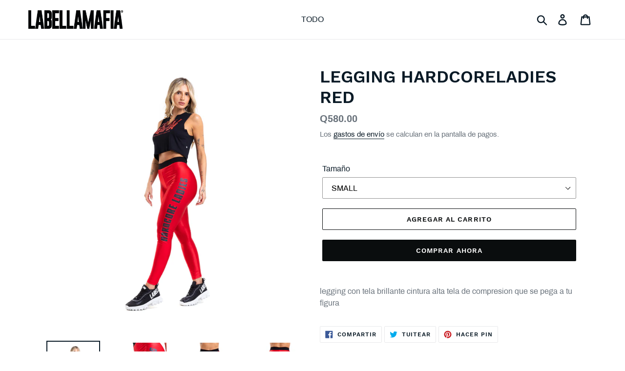

--- FILE ---
content_type: text/html; charset=utf-8
request_url: https://labellamafia.com.gt/products/legging-hardcoreladies-red
body_size: 19610
content:
<!doctype html>
<html class="no-js" lang="es">
<head>
  <meta charset="utf-8">
  <meta http-equiv="X-UA-Compatible" content="IE=edge,chrome=1">
  <meta name="viewport" content="width=device-width,initial-scale=1">
  <meta name="theme-color" content="#0a0d0e">
  <link rel="canonical" href="https://labellamafia.com.gt/products/legging-hardcoreladies-red"><link rel="shortcut icon" href="//labellamafia.com.gt/cdn/shop/files/favicon_32x32.png?v=1614305583" type="image/png"><title>LEGGING HARDCORELADIES RED
&ndash; Labellamafia Guatemala</title><meta name="description" content="legging con tela brillante cintura alta tela de compresion que se pega a tu figura"><!-- /snippets/social-meta-tags.liquid -->




<meta property="og:site_name" content="Labellamafia Guatemala">
<meta property="og:url" content="https://labellamafia.com.gt/products/legging-hardcoreladies-red">
<meta property="og:title" content="LEGGING HARDCORELADIES RED">
<meta property="og:type" content="product">
<meta property="og:description" content="legging con tela brillante cintura alta tela de compresion que se pega a tu figura">

  <meta property="og:price:amount" content="580.00">
  <meta property="og:price:currency" content="GTQ">

<meta property="og:image" content="http://labellamafia.com.gt/cdn/shop/files/27427-3_ab898742-d36e-45ef-9f7e-067793fecca2_1200x1200.jpg?v=1686320341"><meta property="og:image" content="http://labellamafia.com.gt/cdn/shop/files/26868-1_1200x1200.jpg?v=1686320340"><meta property="og:image" content="http://labellamafia.com.gt/cdn/shop/files/26868-3_1200x1200.jpg?v=1686320339">
<meta property="og:image:secure_url" content="https://labellamafia.com.gt/cdn/shop/files/27427-3_ab898742-d36e-45ef-9f7e-067793fecca2_1200x1200.jpg?v=1686320341"><meta property="og:image:secure_url" content="https://labellamafia.com.gt/cdn/shop/files/26868-1_1200x1200.jpg?v=1686320340"><meta property="og:image:secure_url" content="https://labellamafia.com.gt/cdn/shop/files/26868-3_1200x1200.jpg?v=1686320339">


<meta name="twitter:card" content="summary_large_image">
<meta name="twitter:title" content="LEGGING HARDCORELADIES RED">
<meta name="twitter:description" content="legging con tela brillante cintura alta tela de compresion que se pega a tu figura">


  <link href="//labellamafia.com.gt/cdn/shop/t/1/assets/theme.scss.css?v=170417291415309671551705958173" rel="stylesheet" type="text/css" media="all" />

  <script>
    var theme = {
      breakpoints: {
        medium: 750,
        large: 990,
        widescreen: 1400
      },
      strings: {
        addToCart: "Agregar al carrito",
        soldOut: "Agotado",
        unavailable: "No disponible",
        regularPrice: "Precio habitual",
        salePrice: "Precio de oferta",
        sale: "Oferta",
        showMore: "Ver más",
        showLess: "Mostrar menos",
        addressError: "No se puede encontrar esa dirección",
        addressNoResults: "No results for that address",
        addressQueryLimit: "Se ha excedido el límite de uso de la API de Google . Considere la posibilidad de actualizar a un \u003ca href=\"https:\/\/developers.google.com\/maps\/premium\/usage-limits\"\u003ePlan Premium\u003c\/a\u003e.",
        authError: "Hubo un problema de autenticación con su cuenta de Google Maps.",
        newWindow: "Abre en una nueva ventana.",
        external: "Abre sitio externo.",
        newWindowExternal: "Abre sitio externo externo en una nueva ventana.",
        removeLabel: "Eliminar [product]",
        update: "Actualizar carrito",
        quantity: "Cantidad",
        discountedTotal: "Descuento total",
        regularTotal: "Precio regular total",
        priceColumn: "Ver la columna de Precio para detalles del descuento.",
        quantityMinimumMessage: "La cantidad debe ser 1 o más",
        cartError: "Se ha producido un error al actualizar tu carrito. Vuelve a intentarlo.",
        removedItemMessage: "Eliminó \u003cspan class=\"cart__removed-product-details\"\u003e([quantity]) [link]\u003c\/span\u003e de tu carrito de compra.",
        unitPrice: "Precio unitario",
        unitPriceSeparator: "por",
        oneCartCount: "1 artículo",
        otherCartCount: "[count] artículos",
        quantityLabel: "Cantidad: [count]"
      },
      moneyFormat: "Q{{amount}}",
      moneyFormatWithCurrency: "{{amount}}Q"
    }

    document.documentElement.className = document.documentElement.className.replace('no-js', 'js');
  </script><script src="//labellamafia.com.gt/cdn/shop/t/1/assets/lazysizes.js?v=94224023136283657951567604430" async="async"></script>
  <script src="//labellamafia.com.gt/cdn/shop/t/1/assets/vendor.js?v=12001839194546984181567604431" defer="defer"></script>
  <script src="//labellamafia.com.gt/cdn/shop/t/1/assets/theme.js?v=43970868923318220201568989252" defer="defer"></script>

  <script>window.performance && window.performance.mark && window.performance.mark('shopify.content_for_header.start');</script><meta name="facebook-domain-verification" content="q63hc7d2wcqffbzz3yijx3ne384mwb">
<meta id="shopify-digital-wallet" name="shopify-digital-wallet" content="/8404697159/digital_wallets/dialog">
<link rel="alternate" type="application/json+oembed" href="https://labellamafia.com.gt/products/legging-hardcoreladies-red.oembed">
<script async="async" src="/checkouts/internal/preloads.js?locale=es-GT"></script>
<script id="shopify-features" type="application/json">{"accessToken":"4d214234f361d2846e46f069fafb3210","betas":["rich-media-storefront-analytics"],"domain":"labellamafia.com.gt","predictiveSearch":true,"shopId":8404697159,"locale":"es"}</script>
<script>var Shopify = Shopify || {};
Shopify.shop = "labellamafiaguatemala.myshopify.com";
Shopify.locale = "es";
Shopify.currency = {"active":"GTQ","rate":"1.0"};
Shopify.country = "GT";
Shopify.theme = {"name":"Debut","id":44599279687,"schema_name":"Debut","schema_version":"13.2.2","theme_store_id":796,"role":"main"};
Shopify.theme.handle = "null";
Shopify.theme.style = {"id":null,"handle":null};
Shopify.cdnHost = "labellamafia.com.gt/cdn";
Shopify.routes = Shopify.routes || {};
Shopify.routes.root = "/";</script>
<script type="module">!function(o){(o.Shopify=o.Shopify||{}).modules=!0}(window);</script>
<script>!function(o){function n(){var o=[];function n(){o.push(Array.prototype.slice.apply(arguments))}return n.q=o,n}var t=o.Shopify=o.Shopify||{};t.loadFeatures=n(),t.autoloadFeatures=n()}(window);</script>
<script id="shop-js-analytics" type="application/json">{"pageType":"product"}</script>
<script defer="defer" async type="module" src="//labellamafia.com.gt/cdn/shopifycloud/shop-js/modules/v2/client.init-shop-cart-sync_-aut3ZVe.es.esm.js"></script>
<script defer="defer" async type="module" src="//labellamafia.com.gt/cdn/shopifycloud/shop-js/modules/v2/chunk.common_jR-HGkUL.esm.js"></script>
<script type="module">
  await import("//labellamafia.com.gt/cdn/shopifycloud/shop-js/modules/v2/client.init-shop-cart-sync_-aut3ZVe.es.esm.js");
await import("//labellamafia.com.gt/cdn/shopifycloud/shop-js/modules/v2/chunk.common_jR-HGkUL.esm.js");

  window.Shopify.SignInWithShop?.initShopCartSync?.({"fedCMEnabled":true,"windoidEnabled":true});

</script>
<script id="__st">var __st={"a":8404697159,"offset":-18000,"reqid":"f6ac7c69-70b1-43b9-83a2-406813510b2c-1768974064","pageurl":"labellamafia.com.gt\/products\/legging-hardcoreladies-red","u":"3ec6dd6facc4","p":"product","rtyp":"product","rid":6808166826055};</script>
<script>window.ShopifyPaypalV4VisibilityTracking = true;</script>
<script id="captcha-bootstrap">!function(){'use strict';const t='contact',e='account',n='new_comment',o=[[t,t],['blogs',n],['comments',n],[t,'customer']],c=[[e,'customer_login'],[e,'guest_login'],[e,'recover_customer_password'],[e,'create_customer']],r=t=>t.map((([t,e])=>`form[action*='/${t}']:not([data-nocaptcha='true']) input[name='form_type'][value='${e}']`)).join(','),a=t=>()=>t?[...document.querySelectorAll(t)].map((t=>t.form)):[];function s(){const t=[...o],e=r(t);return a(e)}const i='password',u='form_key',d=['recaptcha-v3-token','g-recaptcha-response','h-captcha-response',i],f=()=>{try{return window.sessionStorage}catch{return}},m='__shopify_v',_=t=>t.elements[u];function p(t,e,n=!1){try{const o=window.sessionStorage,c=JSON.parse(o.getItem(e)),{data:r}=function(t){const{data:e,action:n}=t;return t[m]||n?{data:e,action:n}:{data:t,action:n}}(c);for(const[e,n]of Object.entries(r))t.elements[e]&&(t.elements[e].value=n);n&&o.removeItem(e)}catch(o){console.error('form repopulation failed',{error:o})}}const l='form_type',E='cptcha';function T(t){t.dataset[E]=!0}const w=window,h=w.document,L='Shopify',v='ce_forms',y='captcha';let A=!1;((t,e)=>{const n=(g='f06e6c50-85a8-45c8-87d0-21a2b65856fe',I='https://cdn.shopify.com/shopifycloud/storefront-forms-hcaptcha/ce_storefront_forms_captcha_hcaptcha.v1.5.2.iife.js',D={infoText:'Protegido por hCaptcha',privacyText:'Privacidad',termsText:'Términos'},(t,e,n)=>{const o=w[L][v],c=o.bindForm;if(c)return c(t,g,e,D).then(n);var r;o.q.push([[t,g,e,D],n]),r=I,A||(h.body.append(Object.assign(h.createElement('script'),{id:'captcha-provider',async:!0,src:r})),A=!0)});var g,I,D;w[L]=w[L]||{},w[L][v]=w[L][v]||{},w[L][v].q=[],w[L][y]=w[L][y]||{},w[L][y].protect=function(t,e){n(t,void 0,e),T(t)},Object.freeze(w[L][y]),function(t,e,n,w,h,L){const[v,y,A,g]=function(t,e,n){const i=e?o:[],u=t?c:[],d=[...i,...u],f=r(d),m=r(i),_=r(d.filter((([t,e])=>n.includes(e))));return[a(f),a(m),a(_),s()]}(w,h,L),I=t=>{const e=t.target;return e instanceof HTMLFormElement?e:e&&e.form},D=t=>v().includes(t);t.addEventListener('submit',(t=>{const e=I(t);if(!e)return;const n=D(e)&&!e.dataset.hcaptchaBound&&!e.dataset.recaptchaBound,o=_(e),c=g().includes(e)&&(!o||!o.value);(n||c)&&t.preventDefault(),c&&!n&&(function(t){try{if(!f())return;!function(t){const e=f();if(!e)return;const n=_(t);if(!n)return;const o=n.value;o&&e.removeItem(o)}(t);const e=Array.from(Array(32),(()=>Math.random().toString(36)[2])).join('');!function(t,e){_(t)||t.append(Object.assign(document.createElement('input'),{type:'hidden',name:u})),t.elements[u].value=e}(t,e),function(t,e){const n=f();if(!n)return;const o=[...t.querySelectorAll(`input[type='${i}']`)].map((({name:t})=>t)),c=[...d,...o],r={};for(const[a,s]of new FormData(t).entries())c.includes(a)||(r[a]=s);n.setItem(e,JSON.stringify({[m]:1,action:t.action,data:r}))}(t,e)}catch(e){console.error('failed to persist form',e)}}(e),e.submit())}));const S=(t,e)=>{t&&!t.dataset[E]&&(n(t,e.some((e=>e===t))),T(t))};for(const o of['focusin','change'])t.addEventListener(o,(t=>{const e=I(t);D(e)&&S(e,y())}));const B=e.get('form_key'),M=e.get(l),P=B&&M;t.addEventListener('DOMContentLoaded',(()=>{const t=y();if(P)for(const e of t)e.elements[l].value===M&&p(e,B);[...new Set([...A(),...v().filter((t=>'true'===t.dataset.shopifyCaptcha))])].forEach((e=>S(e,t)))}))}(h,new URLSearchParams(w.location.search),n,t,e,['guest_login'])})(!0,!0)}();</script>
<script integrity="sha256-4kQ18oKyAcykRKYeNunJcIwy7WH5gtpwJnB7kiuLZ1E=" data-source-attribution="shopify.loadfeatures" defer="defer" src="//labellamafia.com.gt/cdn/shopifycloud/storefront/assets/storefront/load_feature-a0a9edcb.js" crossorigin="anonymous"></script>
<script data-source-attribution="shopify.dynamic_checkout.dynamic.init">var Shopify=Shopify||{};Shopify.PaymentButton=Shopify.PaymentButton||{isStorefrontPortableWallets:!0,init:function(){window.Shopify.PaymentButton.init=function(){};var t=document.createElement("script");t.src="https://labellamafia.com.gt/cdn/shopifycloud/portable-wallets/latest/portable-wallets.es.js",t.type="module",document.head.appendChild(t)}};
</script>
<script data-source-attribution="shopify.dynamic_checkout.buyer_consent">
  function portableWalletsHideBuyerConsent(e){var t=document.getElementById("shopify-buyer-consent"),n=document.getElementById("shopify-subscription-policy-button");t&&n&&(t.classList.add("hidden"),t.setAttribute("aria-hidden","true"),n.removeEventListener("click",e))}function portableWalletsShowBuyerConsent(e){var t=document.getElementById("shopify-buyer-consent"),n=document.getElementById("shopify-subscription-policy-button");t&&n&&(t.classList.remove("hidden"),t.removeAttribute("aria-hidden"),n.addEventListener("click",e))}window.Shopify?.PaymentButton&&(window.Shopify.PaymentButton.hideBuyerConsent=portableWalletsHideBuyerConsent,window.Shopify.PaymentButton.showBuyerConsent=portableWalletsShowBuyerConsent);
</script>
<script>
  function portableWalletsCleanup(e){e&&e.src&&console.error("Failed to load portable wallets script "+e.src);var t=document.querySelectorAll("shopify-accelerated-checkout .shopify-payment-button__skeleton, shopify-accelerated-checkout-cart .wallet-cart-button__skeleton"),e=document.getElementById("shopify-buyer-consent");for(let e=0;e<t.length;e++)t[e].remove();e&&e.remove()}function portableWalletsNotLoadedAsModule(e){e instanceof ErrorEvent&&"string"==typeof e.message&&e.message.includes("import.meta")&&"string"==typeof e.filename&&e.filename.includes("portable-wallets")&&(window.removeEventListener("error",portableWalletsNotLoadedAsModule),window.Shopify.PaymentButton.failedToLoad=e,"loading"===document.readyState?document.addEventListener("DOMContentLoaded",window.Shopify.PaymentButton.init):window.Shopify.PaymentButton.init())}window.addEventListener("error",portableWalletsNotLoadedAsModule);
</script>

<script type="module" src="https://labellamafia.com.gt/cdn/shopifycloud/portable-wallets/latest/portable-wallets.es.js" onError="portableWalletsCleanup(this)" crossorigin="anonymous"></script>
<script nomodule>
  document.addEventListener("DOMContentLoaded", portableWalletsCleanup);
</script>

<link id="shopify-accelerated-checkout-styles" rel="stylesheet" media="screen" href="https://labellamafia.com.gt/cdn/shopifycloud/portable-wallets/latest/accelerated-checkout-backwards-compat.css" crossorigin="anonymous">
<style id="shopify-accelerated-checkout-cart">
        #shopify-buyer-consent {
  margin-top: 1em;
  display: inline-block;
  width: 100%;
}

#shopify-buyer-consent.hidden {
  display: none;
}

#shopify-subscription-policy-button {
  background: none;
  border: none;
  padding: 0;
  text-decoration: underline;
  font-size: inherit;
  cursor: pointer;
}

#shopify-subscription-policy-button::before {
  box-shadow: none;
}

      </style>

<script>window.performance && window.performance.mark && window.performance.mark('shopify.content_for_header.end');</script>
<link href="https://monorail-edge.shopifysvc.com" rel="dns-prefetch">
<script>(function(){if ("sendBeacon" in navigator && "performance" in window) {try {var session_token_from_headers = performance.getEntriesByType('navigation')[0].serverTiming.find(x => x.name == '_s').description;} catch {var session_token_from_headers = undefined;}var session_cookie_matches = document.cookie.match(/_shopify_s=([^;]*)/);var session_token_from_cookie = session_cookie_matches && session_cookie_matches.length === 2 ? session_cookie_matches[1] : "";var session_token = session_token_from_headers || session_token_from_cookie || "";function handle_abandonment_event(e) {var entries = performance.getEntries().filter(function(entry) {return /monorail-edge.shopifysvc.com/.test(entry.name);});if (!window.abandonment_tracked && entries.length === 0) {window.abandonment_tracked = true;var currentMs = Date.now();var navigation_start = performance.timing.navigationStart;var payload = {shop_id: 8404697159,url: window.location.href,navigation_start,duration: currentMs - navigation_start,session_token,page_type: "product"};window.navigator.sendBeacon("https://monorail-edge.shopifysvc.com/v1/produce", JSON.stringify({schema_id: "online_store_buyer_site_abandonment/1.1",payload: payload,metadata: {event_created_at_ms: currentMs,event_sent_at_ms: currentMs}}));}}window.addEventListener('pagehide', handle_abandonment_event);}}());</script>
<script id="web-pixels-manager-setup">(function e(e,d,r,n,o){if(void 0===o&&(o={}),!Boolean(null===(a=null===(i=window.Shopify)||void 0===i?void 0:i.analytics)||void 0===a?void 0:a.replayQueue)){var i,a;window.Shopify=window.Shopify||{};var t=window.Shopify;t.analytics=t.analytics||{};var s=t.analytics;s.replayQueue=[],s.publish=function(e,d,r){return s.replayQueue.push([e,d,r]),!0};try{self.performance.mark("wpm:start")}catch(e){}var l=function(){var e={modern:/Edge?\/(1{2}[4-9]|1[2-9]\d|[2-9]\d{2}|\d{4,})\.\d+(\.\d+|)|Firefox\/(1{2}[4-9]|1[2-9]\d|[2-9]\d{2}|\d{4,})\.\d+(\.\d+|)|Chrom(ium|e)\/(9{2}|\d{3,})\.\d+(\.\d+|)|(Maci|X1{2}).+ Version\/(15\.\d+|(1[6-9]|[2-9]\d|\d{3,})\.\d+)([,.]\d+|)( \(\w+\)|)( Mobile\/\w+|) Safari\/|Chrome.+OPR\/(9{2}|\d{3,})\.\d+\.\d+|(CPU[ +]OS|iPhone[ +]OS|CPU[ +]iPhone|CPU IPhone OS|CPU iPad OS)[ +]+(15[._]\d+|(1[6-9]|[2-9]\d|\d{3,})[._]\d+)([._]\d+|)|Android:?[ /-](13[3-9]|1[4-9]\d|[2-9]\d{2}|\d{4,})(\.\d+|)(\.\d+|)|Android.+Firefox\/(13[5-9]|1[4-9]\d|[2-9]\d{2}|\d{4,})\.\d+(\.\d+|)|Android.+Chrom(ium|e)\/(13[3-9]|1[4-9]\d|[2-9]\d{2}|\d{4,})\.\d+(\.\d+|)|SamsungBrowser\/([2-9]\d|\d{3,})\.\d+/,legacy:/Edge?\/(1[6-9]|[2-9]\d|\d{3,})\.\d+(\.\d+|)|Firefox\/(5[4-9]|[6-9]\d|\d{3,})\.\d+(\.\d+|)|Chrom(ium|e)\/(5[1-9]|[6-9]\d|\d{3,})\.\d+(\.\d+|)([\d.]+$|.*Safari\/(?![\d.]+ Edge\/[\d.]+$))|(Maci|X1{2}).+ Version\/(10\.\d+|(1[1-9]|[2-9]\d|\d{3,})\.\d+)([,.]\d+|)( \(\w+\)|)( Mobile\/\w+|) Safari\/|Chrome.+OPR\/(3[89]|[4-9]\d|\d{3,})\.\d+\.\d+|(CPU[ +]OS|iPhone[ +]OS|CPU[ +]iPhone|CPU IPhone OS|CPU iPad OS)[ +]+(10[._]\d+|(1[1-9]|[2-9]\d|\d{3,})[._]\d+)([._]\d+|)|Android:?[ /-](13[3-9]|1[4-9]\d|[2-9]\d{2}|\d{4,})(\.\d+|)(\.\d+|)|Mobile Safari.+OPR\/([89]\d|\d{3,})\.\d+\.\d+|Android.+Firefox\/(13[5-9]|1[4-9]\d|[2-9]\d{2}|\d{4,})\.\d+(\.\d+|)|Android.+Chrom(ium|e)\/(13[3-9]|1[4-9]\d|[2-9]\d{2}|\d{4,})\.\d+(\.\d+|)|Android.+(UC? ?Browser|UCWEB|U3)[ /]?(15\.([5-9]|\d{2,})|(1[6-9]|[2-9]\d|\d{3,})\.\d+)\.\d+|SamsungBrowser\/(5\.\d+|([6-9]|\d{2,})\.\d+)|Android.+MQ{2}Browser\/(14(\.(9|\d{2,})|)|(1[5-9]|[2-9]\d|\d{3,})(\.\d+|))(\.\d+|)|K[Aa][Ii]OS\/(3\.\d+|([4-9]|\d{2,})\.\d+)(\.\d+|)/},d=e.modern,r=e.legacy,n=navigator.userAgent;return n.match(d)?"modern":n.match(r)?"legacy":"unknown"}(),u="modern"===l?"modern":"legacy",c=(null!=n?n:{modern:"",legacy:""})[u],f=function(e){return[e.baseUrl,"/wpm","/b",e.hashVersion,"modern"===e.buildTarget?"m":"l",".js"].join("")}({baseUrl:d,hashVersion:r,buildTarget:u}),m=function(e){var d=e.version,r=e.bundleTarget,n=e.surface,o=e.pageUrl,i=e.monorailEndpoint;return{emit:function(e){var a=e.status,t=e.errorMsg,s=(new Date).getTime(),l=JSON.stringify({metadata:{event_sent_at_ms:s},events:[{schema_id:"web_pixels_manager_load/3.1",payload:{version:d,bundle_target:r,page_url:o,status:a,surface:n,error_msg:t},metadata:{event_created_at_ms:s}}]});if(!i)return console&&console.warn&&console.warn("[Web Pixels Manager] No Monorail endpoint provided, skipping logging."),!1;try{return self.navigator.sendBeacon.bind(self.navigator)(i,l)}catch(e){}var u=new XMLHttpRequest;try{return u.open("POST",i,!0),u.setRequestHeader("Content-Type","text/plain"),u.send(l),!0}catch(e){return console&&console.warn&&console.warn("[Web Pixels Manager] Got an unhandled error while logging to Monorail."),!1}}}}({version:r,bundleTarget:l,surface:e.surface,pageUrl:self.location.href,monorailEndpoint:e.monorailEndpoint});try{o.browserTarget=l,function(e){var d=e.src,r=e.async,n=void 0===r||r,o=e.onload,i=e.onerror,a=e.sri,t=e.scriptDataAttributes,s=void 0===t?{}:t,l=document.createElement("script"),u=document.querySelector("head"),c=document.querySelector("body");if(l.async=n,l.src=d,a&&(l.integrity=a,l.crossOrigin="anonymous"),s)for(var f in s)if(Object.prototype.hasOwnProperty.call(s,f))try{l.dataset[f]=s[f]}catch(e){}if(o&&l.addEventListener("load",o),i&&l.addEventListener("error",i),u)u.appendChild(l);else{if(!c)throw new Error("Did not find a head or body element to append the script");c.appendChild(l)}}({src:f,async:!0,onload:function(){if(!function(){var e,d;return Boolean(null===(d=null===(e=window.Shopify)||void 0===e?void 0:e.analytics)||void 0===d?void 0:d.initialized)}()){var d=window.webPixelsManager.init(e)||void 0;if(d){var r=window.Shopify.analytics;r.replayQueue.forEach((function(e){var r=e[0],n=e[1],o=e[2];d.publishCustomEvent(r,n,o)})),r.replayQueue=[],r.publish=d.publishCustomEvent,r.visitor=d.visitor,r.initialized=!0}}},onerror:function(){return m.emit({status:"failed",errorMsg:"".concat(f," has failed to load")})},sri:function(e){var d=/^sha384-[A-Za-z0-9+/=]+$/;return"string"==typeof e&&d.test(e)}(c)?c:"",scriptDataAttributes:o}),m.emit({status:"loading"})}catch(e){m.emit({status:"failed",errorMsg:(null==e?void 0:e.message)||"Unknown error"})}}})({shopId: 8404697159,storefrontBaseUrl: "https://labellamafia.com.gt",extensionsBaseUrl: "https://extensions.shopifycdn.com/cdn/shopifycloud/web-pixels-manager",monorailEndpoint: "https://monorail-edge.shopifysvc.com/unstable/produce_batch",surface: "storefront-renderer",enabledBetaFlags: ["2dca8a86"],webPixelsConfigList: [{"id":"57016391","configuration":"{\"pixel_id\":\"416638376522150\",\"pixel_type\":\"facebook_pixel\",\"metaapp_system_user_token\":\"-\"}","eventPayloadVersion":"v1","runtimeContext":"OPEN","scriptVersion":"ca16bc87fe92b6042fbaa3acc2fbdaa6","type":"APP","apiClientId":2329312,"privacyPurposes":["ANALYTICS","MARKETING","SALE_OF_DATA"],"dataSharingAdjustments":{"protectedCustomerApprovalScopes":["read_customer_address","read_customer_email","read_customer_name","read_customer_personal_data","read_customer_phone"]}},{"id":"shopify-app-pixel","configuration":"{}","eventPayloadVersion":"v1","runtimeContext":"STRICT","scriptVersion":"0450","apiClientId":"shopify-pixel","type":"APP","privacyPurposes":["ANALYTICS","MARKETING"]},{"id":"shopify-custom-pixel","eventPayloadVersion":"v1","runtimeContext":"LAX","scriptVersion":"0450","apiClientId":"shopify-pixel","type":"CUSTOM","privacyPurposes":["ANALYTICS","MARKETING"]}],isMerchantRequest: false,initData: {"shop":{"name":"Labellamafia Guatemala","paymentSettings":{"currencyCode":"GTQ"},"myshopifyDomain":"labellamafiaguatemala.myshopify.com","countryCode":"GT","storefrontUrl":"https:\/\/labellamafia.com.gt"},"customer":null,"cart":null,"checkout":null,"productVariants":[{"price":{"amount":580.0,"currencyCode":"GTQ"},"product":{"title":"LEGGING HARDCORELADIES RED","vendor":"labellamafia","id":"6808166826055","untranslatedTitle":"LEGGING HARDCORELADIES RED","url":"\/products\/legging-hardcoreladies-red","type":"legging"},"id":"40117493858375","image":{"src":"\/\/labellamafia.com.gt\/cdn\/shop\/files\/27427-3_ab898742-d36e-45ef-9f7e-067793fecca2.jpg?v=1686320341"},"sku":"26868","title":"SMALL","untranslatedTitle":"SMALL"},{"price":{"amount":580.0,"currencyCode":"GTQ"},"product":{"title":"LEGGING HARDCORELADIES RED","vendor":"labellamafia","id":"6808166826055","untranslatedTitle":"LEGGING HARDCORELADIES RED","url":"\/products\/legging-hardcoreladies-red","type":"legging"},"id":"40117493891143","image":{"src":"\/\/labellamafia.com.gt\/cdn\/shop\/files\/27427-3_ab898742-d36e-45ef-9f7e-067793fecca2.jpg?v=1686320341"},"sku":"26868","title":"MEDIANO","untranslatedTitle":"MEDIANO"},{"price":{"amount":580.0,"currencyCode":"GTQ"},"product":{"title":"LEGGING HARDCORELADIES RED","vendor":"labellamafia","id":"6808166826055","untranslatedTitle":"LEGGING HARDCORELADIES RED","url":"\/products\/legging-hardcoreladies-red","type":"legging"},"id":"40117493956679","image":{"src":"\/\/labellamafia.com.gt\/cdn\/shop\/files\/27427-3_ab898742-d36e-45ef-9f7e-067793fecca2.jpg?v=1686320341"},"sku":"26868","title":"LARGE","untranslatedTitle":"LARGE"}],"purchasingCompany":null},},"https://labellamafia.com.gt/cdn","fcfee988w5aeb613cpc8e4bc33m6693e112",{"modern":"","legacy":""},{"shopId":"8404697159","storefrontBaseUrl":"https:\/\/labellamafia.com.gt","extensionBaseUrl":"https:\/\/extensions.shopifycdn.com\/cdn\/shopifycloud\/web-pixels-manager","surface":"storefront-renderer","enabledBetaFlags":"[\"2dca8a86\"]","isMerchantRequest":"false","hashVersion":"fcfee988w5aeb613cpc8e4bc33m6693e112","publish":"custom","events":"[[\"page_viewed\",{}],[\"product_viewed\",{\"productVariant\":{\"price\":{\"amount\":580.0,\"currencyCode\":\"GTQ\"},\"product\":{\"title\":\"LEGGING HARDCORELADIES RED\",\"vendor\":\"labellamafia\",\"id\":\"6808166826055\",\"untranslatedTitle\":\"LEGGING HARDCORELADIES RED\",\"url\":\"\/products\/legging-hardcoreladies-red\",\"type\":\"legging\"},\"id\":\"40117493858375\",\"image\":{\"src\":\"\/\/labellamafia.com.gt\/cdn\/shop\/files\/27427-3_ab898742-d36e-45ef-9f7e-067793fecca2.jpg?v=1686320341\"},\"sku\":\"26868\",\"title\":\"SMALL\",\"untranslatedTitle\":\"SMALL\"}}]]"});</script><script>
  window.ShopifyAnalytics = window.ShopifyAnalytics || {};
  window.ShopifyAnalytics.meta = window.ShopifyAnalytics.meta || {};
  window.ShopifyAnalytics.meta.currency = 'GTQ';
  var meta = {"product":{"id":6808166826055,"gid":"gid:\/\/shopify\/Product\/6808166826055","vendor":"labellamafia","type":"legging","handle":"legging-hardcoreladies-red","variants":[{"id":40117493858375,"price":58000,"name":"LEGGING HARDCORELADIES RED - SMALL","public_title":"SMALL","sku":"26868"},{"id":40117493891143,"price":58000,"name":"LEGGING HARDCORELADIES RED - MEDIANO","public_title":"MEDIANO","sku":"26868"},{"id":40117493956679,"price":58000,"name":"LEGGING HARDCORELADIES RED - LARGE","public_title":"LARGE","sku":"26868"}],"remote":false},"page":{"pageType":"product","resourceType":"product","resourceId":6808166826055,"requestId":"f6ac7c69-70b1-43b9-83a2-406813510b2c-1768974064"}};
  for (var attr in meta) {
    window.ShopifyAnalytics.meta[attr] = meta[attr];
  }
</script>
<script class="analytics">
  (function () {
    var customDocumentWrite = function(content) {
      var jquery = null;

      if (window.jQuery) {
        jquery = window.jQuery;
      } else if (window.Checkout && window.Checkout.$) {
        jquery = window.Checkout.$;
      }

      if (jquery) {
        jquery('body').append(content);
      }
    };

    var hasLoggedConversion = function(token) {
      if (token) {
        return document.cookie.indexOf('loggedConversion=' + token) !== -1;
      }
      return false;
    }

    var setCookieIfConversion = function(token) {
      if (token) {
        var twoMonthsFromNow = new Date(Date.now());
        twoMonthsFromNow.setMonth(twoMonthsFromNow.getMonth() + 2);

        document.cookie = 'loggedConversion=' + token + '; expires=' + twoMonthsFromNow;
      }
    }

    var trekkie = window.ShopifyAnalytics.lib = window.trekkie = window.trekkie || [];
    if (trekkie.integrations) {
      return;
    }
    trekkie.methods = [
      'identify',
      'page',
      'ready',
      'track',
      'trackForm',
      'trackLink'
    ];
    trekkie.factory = function(method) {
      return function() {
        var args = Array.prototype.slice.call(arguments);
        args.unshift(method);
        trekkie.push(args);
        return trekkie;
      };
    };
    for (var i = 0; i < trekkie.methods.length; i++) {
      var key = trekkie.methods[i];
      trekkie[key] = trekkie.factory(key);
    }
    trekkie.load = function(config) {
      trekkie.config = config || {};
      trekkie.config.initialDocumentCookie = document.cookie;
      var first = document.getElementsByTagName('script')[0];
      var script = document.createElement('script');
      script.type = 'text/javascript';
      script.onerror = function(e) {
        var scriptFallback = document.createElement('script');
        scriptFallback.type = 'text/javascript';
        scriptFallback.onerror = function(error) {
                var Monorail = {
      produce: function produce(monorailDomain, schemaId, payload) {
        var currentMs = new Date().getTime();
        var event = {
          schema_id: schemaId,
          payload: payload,
          metadata: {
            event_created_at_ms: currentMs,
            event_sent_at_ms: currentMs
          }
        };
        return Monorail.sendRequest("https://" + monorailDomain + "/v1/produce", JSON.stringify(event));
      },
      sendRequest: function sendRequest(endpointUrl, payload) {
        // Try the sendBeacon API
        if (window && window.navigator && typeof window.navigator.sendBeacon === 'function' && typeof window.Blob === 'function' && !Monorail.isIos12()) {
          var blobData = new window.Blob([payload], {
            type: 'text/plain'
          });

          if (window.navigator.sendBeacon(endpointUrl, blobData)) {
            return true;
          } // sendBeacon was not successful

        } // XHR beacon

        var xhr = new XMLHttpRequest();

        try {
          xhr.open('POST', endpointUrl);
          xhr.setRequestHeader('Content-Type', 'text/plain');
          xhr.send(payload);
        } catch (e) {
          console.log(e);
        }

        return false;
      },
      isIos12: function isIos12() {
        return window.navigator.userAgent.lastIndexOf('iPhone; CPU iPhone OS 12_') !== -1 || window.navigator.userAgent.lastIndexOf('iPad; CPU OS 12_') !== -1;
      }
    };
    Monorail.produce('monorail-edge.shopifysvc.com',
      'trekkie_storefront_load_errors/1.1',
      {shop_id: 8404697159,
      theme_id: 44599279687,
      app_name: "storefront",
      context_url: window.location.href,
      source_url: "//labellamafia.com.gt/cdn/s/trekkie.storefront.cd680fe47e6c39ca5d5df5f0a32d569bc48c0f27.min.js"});

        };
        scriptFallback.async = true;
        scriptFallback.src = '//labellamafia.com.gt/cdn/s/trekkie.storefront.cd680fe47e6c39ca5d5df5f0a32d569bc48c0f27.min.js';
        first.parentNode.insertBefore(scriptFallback, first);
      };
      script.async = true;
      script.src = '//labellamafia.com.gt/cdn/s/trekkie.storefront.cd680fe47e6c39ca5d5df5f0a32d569bc48c0f27.min.js';
      first.parentNode.insertBefore(script, first);
    };
    trekkie.load(
      {"Trekkie":{"appName":"storefront","development":false,"defaultAttributes":{"shopId":8404697159,"isMerchantRequest":null,"themeId":44599279687,"themeCityHash":"12025792113298882767","contentLanguage":"es","currency":"GTQ","eventMetadataId":"4c3c7a47-9113-4101-994a-25c6f2a9837e"},"isServerSideCookieWritingEnabled":true,"monorailRegion":"shop_domain","enabledBetaFlags":["65f19447"]},"Session Attribution":{},"S2S":{"facebookCapiEnabled":true,"source":"trekkie-storefront-renderer","apiClientId":580111}}
    );

    var loaded = false;
    trekkie.ready(function() {
      if (loaded) return;
      loaded = true;

      window.ShopifyAnalytics.lib = window.trekkie;

      var originalDocumentWrite = document.write;
      document.write = customDocumentWrite;
      try { window.ShopifyAnalytics.merchantGoogleAnalytics.call(this); } catch(error) {};
      document.write = originalDocumentWrite;

      window.ShopifyAnalytics.lib.page(null,{"pageType":"product","resourceType":"product","resourceId":6808166826055,"requestId":"f6ac7c69-70b1-43b9-83a2-406813510b2c-1768974064","shopifyEmitted":true});

      var match = window.location.pathname.match(/checkouts\/(.+)\/(thank_you|post_purchase)/)
      var token = match? match[1]: undefined;
      if (!hasLoggedConversion(token)) {
        setCookieIfConversion(token);
        window.ShopifyAnalytics.lib.track("Viewed Product",{"currency":"GTQ","variantId":40117493858375,"productId":6808166826055,"productGid":"gid:\/\/shopify\/Product\/6808166826055","name":"LEGGING HARDCORELADIES RED - SMALL","price":"580.00","sku":"26868","brand":"labellamafia","variant":"SMALL","category":"legging","nonInteraction":true,"remote":false},undefined,undefined,{"shopifyEmitted":true});
      window.ShopifyAnalytics.lib.track("monorail:\/\/trekkie_storefront_viewed_product\/1.1",{"currency":"GTQ","variantId":40117493858375,"productId":6808166826055,"productGid":"gid:\/\/shopify\/Product\/6808166826055","name":"LEGGING HARDCORELADIES RED - SMALL","price":"580.00","sku":"26868","brand":"labellamafia","variant":"SMALL","category":"legging","nonInteraction":true,"remote":false,"referer":"https:\/\/labellamafia.com.gt\/products\/legging-hardcoreladies-red"});
      }
    });


        var eventsListenerScript = document.createElement('script');
        eventsListenerScript.async = true;
        eventsListenerScript.src = "//labellamafia.com.gt/cdn/shopifycloud/storefront/assets/shop_events_listener-3da45d37.js";
        document.getElementsByTagName('head')[0].appendChild(eventsListenerScript);

})();</script>
<script
  defer
  src="https://labellamafia.com.gt/cdn/shopifycloud/perf-kit/shopify-perf-kit-3.0.4.min.js"
  data-application="storefront-renderer"
  data-shop-id="8404697159"
  data-render-region="gcp-us-central1"
  data-page-type="product"
  data-theme-instance-id="44599279687"
  data-theme-name="Debut"
  data-theme-version="13.2.2"
  data-monorail-region="shop_domain"
  data-resource-timing-sampling-rate="10"
  data-shs="true"
  data-shs-beacon="true"
  data-shs-export-with-fetch="true"
  data-shs-logs-sample-rate="1"
  data-shs-beacon-endpoint="https://labellamafia.com.gt/api/collect"
></script>
</head>

<body class="template-product">

  <a class="in-page-link visually-hidden skip-link" href="#MainContent">Ir directamente al contenido</a>

  <div id="SearchDrawer" class="search-bar drawer drawer--top" role="dialog" aria-modal="true" aria-label="Buscar">
    <div class="search-bar__table">
      <div class="search-bar__table-cell search-bar__form-wrapper">
        <form class="search search-bar__form" action="/search" method="get" role="search">
          <input class="search__input search-bar__input" type="search" name="q" value="" placeholder="Buscar" aria-label="Buscar">
          <button class="search-bar__submit search__submit btn--link" type="submit">
            <svg aria-hidden="true" focusable="false" role="presentation" class="icon icon-search" viewBox="0 0 37 40"><path d="M35.6 36l-9.8-9.8c4.1-5.4 3.6-13.2-1.3-18.1-5.4-5.4-14.2-5.4-19.7 0-5.4 5.4-5.4 14.2 0 19.7 2.6 2.6 6.1 4.1 9.8 4.1 3 0 5.9-1 8.3-2.8l9.8 9.8c.4.4.9.6 1.4.6s1-.2 1.4-.6c.9-.9.9-2.1.1-2.9zm-20.9-8.2c-2.6 0-5.1-1-7-2.9-3.9-3.9-3.9-10.1 0-14C9.6 9 12.2 8 14.7 8s5.1 1 7 2.9c3.9 3.9 3.9 10.1 0 14-1.9 1.9-4.4 2.9-7 2.9z"/></svg>
            <span class="icon__fallback-text">Buscar</span>
          </button>
        </form>
      </div>
      <div class="search-bar__table-cell text-right">
        <button type="button" class="btn--link search-bar__close js-drawer-close">
          <svg aria-hidden="true" focusable="false" role="presentation" class="icon icon-close" viewBox="0 0 40 40"><path d="M23.868 20.015L39.117 4.78c1.11-1.108 1.11-2.77 0-3.877-1.109-1.108-2.773-1.108-3.882 0L19.986 16.137 4.737.904C3.628-.204 1.965-.204.856.904c-1.11 1.108-1.11 2.77 0 3.877l15.249 15.234L.855 35.248c-1.108 1.108-1.108 2.77 0 3.877.555.554 1.248.831 1.942.831s1.386-.277 1.94-.83l15.25-15.234 15.248 15.233c.555.554 1.248.831 1.941.831s1.387-.277 1.941-.83c1.11-1.109 1.11-2.77 0-3.878L23.868 20.015z" class="layer"/></svg>
          <span class="icon__fallback-text">Cerrar</span>
        </button>
      </div>
    </div>
  </div><style data-shopify>

  .cart-popup {
    box-shadow: 1px 1px 10px 2px rgba(232, 233, 235, 0.5);
  }</style><div class="cart-popup-wrapper cart-popup-wrapper--hidden" role="dialog" aria-modal="true" aria-labelledby="CartPopupHeading" data-cart-popup-wrapper>
  <div class="cart-popup" data-cart-popup tabindex="-1">
    <h2 id="CartPopupHeading" class="cart-popup__heading">Recién agregado a tu carrito de compra</h2>
    <button class="cart-popup__close" aria-label="Cerrar" data-cart-popup-close><svg aria-hidden="true" focusable="false" role="presentation" class="icon icon-close" viewBox="0 0 40 40"><path d="M23.868 20.015L39.117 4.78c1.11-1.108 1.11-2.77 0-3.877-1.109-1.108-2.773-1.108-3.882 0L19.986 16.137 4.737.904C3.628-.204 1.965-.204.856.904c-1.11 1.108-1.11 2.77 0 3.877l15.249 15.234L.855 35.248c-1.108 1.108-1.108 2.77 0 3.877.555.554 1.248.831 1.942.831s1.386-.277 1.94-.83l15.25-15.234 15.248 15.233c.555.554 1.248.831 1.941.831s1.387-.277 1.941-.83c1.11-1.109 1.11-2.77 0-3.878L23.868 20.015z" class="layer"/></svg></button>

    <div class="cart-popup-item">
      <div class="cart-popup-item__image-wrapper hide" data-cart-popup-image-wrapper>
        <div class="cart-popup-item__image cart-popup-item__image--placeholder" data-cart-popup-image-placeholder>
          <div data-placeholder-size></div>
          <div class="placeholder-background placeholder-background--animation"></div>
        </div>
      </div>
      <div class="cart-popup-item__description">
        <div>
          <div class="cart-popup-item__title" data-cart-popup-title></div>
          <ul class="product-details" aria-label="Detalles del producto" data-cart-popup-product-details></ul>
        </div>
        <div class="cart-popup-item__quantity">
          <span class="visually-hidden" data-cart-popup-quantity-label></span>
          <span aria-hidden="true">Cantidad:</span>
          <span aria-hidden="true" data-cart-popup-quantity></span>
        </div>
      </div>
    </div>

    <a href="/cart" class="cart-popup__cta-link btn btn--secondary-accent">
      Ver carrito (<span data-cart-popup-cart-quantity></span>)
    </a>

    <div class="cart-popup__dismiss">
      <button class="cart-popup__dismiss-button text-link text-link--accent" data-cart-popup-dismiss>
        Seguir comprando
      </button>
    </div>
  </div>
</div>

<div id="shopify-section-header" class="shopify-section">

<div data-section-id="header" data-section-type="header-section">
  

  <header class="site-header border-bottom logo--left" role="banner">
    <div class="grid grid--no-gutters grid--table site-header__mobile-nav">
      

      <div class="grid__item medium-up--one-quarter logo-align--left">
        
        
          <div class="h2 site-header__logo">
        
          
<a href="/" class="site-header__logo-image">
              
              <img class="lazyload js"
                   src="//labellamafia.com.gt/cdn/shop/files/logo_preto_300x300.png?v=1676927568"
                   data-src="//labellamafia.com.gt/cdn/shop/files/logo_preto_{width}x.png?v=1676927568"
                   data-widths="[180, 360, 540, 720, 900, 1080, 1296, 1512, 1728, 2048]"
                   data-aspectratio="4.574626865671642"
                   data-sizes="auto"
                   alt="Labellamafia Guatemala"
                   style="max-width: 200px">
              <noscript>
                
                <img src="//labellamafia.com.gt/cdn/shop/files/logo_preto_200x.png?v=1676927568"
                     srcset="//labellamafia.com.gt/cdn/shop/files/logo_preto_200x.png?v=1676927568 1x, //labellamafia.com.gt/cdn/shop/files/logo_preto_200x@2x.png?v=1676927568 2x"
                     alt="Labellamafia Guatemala"
                     style="max-width: 200px;">
              </noscript>
            </a>
          
        
          </div>
        
      </div>

      
        <nav class="grid__item medium-up--one-half small--hide" id="AccessibleNav" role="navigation">
          <ul class="site-nav list--inline " id="SiteNav">
  



    
      <li >
        <a href="/collections/all"
          class="site-nav__link site-nav__link--main"
          
        >
          <span class="site-nav__label">TODO</span>
        </a>
      </li>
    
  
</ul>

        </nav>
      

      <div class="grid__item medium-up--one-quarter text-right site-header__icons site-header__icons--plus">
        <div class="site-header__icons-wrapper">
          <div class="site-header__search site-header__icon">
            <form action="/search" method="get" class="search-header search" role="search">
  <input class="search-header__input search__input"
    type="search"
    name="q"
    placeholder="Buscar"
    aria-label="Buscar">
  <button class="search-header__submit search__submit btn--link site-header__icon" type="submit">
    <svg aria-hidden="true" focusable="false" role="presentation" class="icon icon-search" viewBox="0 0 37 40"><path d="M35.6 36l-9.8-9.8c4.1-5.4 3.6-13.2-1.3-18.1-5.4-5.4-14.2-5.4-19.7 0-5.4 5.4-5.4 14.2 0 19.7 2.6 2.6 6.1 4.1 9.8 4.1 3 0 5.9-1 8.3-2.8l9.8 9.8c.4.4.9.6 1.4.6s1-.2 1.4-.6c.9-.9.9-2.1.1-2.9zm-20.9-8.2c-2.6 0-5.1-1-7-2.9-3.9-3.9-3.9-10.1 0-14C9.6 9 12.2 8 14.7 8s5.1 1 7 2.9c3.9 3.9 3.9 10.1 0 14-1.9 1.9-4.4 2.9-7 2.9z"/></svg>
    <span class="icon__fallback-text">Buscar</span>
  </button>
</form>

          </div>

          <button type="button" class="btn--link site-header__icon site-header__search-toggle js-drawer-open-top">
            <svg aria-hidden="true" focusable="false" role="presentation" class="icon icon-search" viewBox="0 0 37 40"><path d="M35.6 36l-9.8-9.8c4.1-5.4 3.6-13.2-1.3-18.1-5.4-5.4-14.2-5.4-19.7 0-5.4 5.4-5.4 14.2 0 19.7 2.6 2.6 6.1 4.1 9.8 4.1 3 0 5.9-1 8.3-2.8l9.8 9.8c.4.4.9.6 1.4.6s1-.2 1.4-.6c.9-.9.9-2.1.1-2.9zm-20.9-8.2c-2.6 0-5.1-1-7-2.9-3.9-3.9-3.9-10.1 0-14C9.6 9 12.2 8 14.7 8s5.1 1 7 2.9c3.9 3.9 3.9 10.1 0 14-1.9 1.9-4.4 2.9-7 2.9z"/></svg>
            <span class="icon__fallback-text">Buscar</span>
          </button>

          
            
              <a href="https://shopify.com/8404697159/account?locale=es&region_country=GT" class="site-header__icon site-header__account">
                <svg aria-hidden="true" focusable="false" role="presentation" class="icon icon-login" viewBox="0 0 28.33 37.68"><path d="M14.17 14.9a7.45 7.45 0 1 0-7.5-7.45 7.46 7.46 0 0 0 7.5 7.45zm0-10.91a3.45 3.45 0 1 1-3.5 3.46A3.46 3.46 0 0 1 14.17 4zM14.17 16.47A14.18 14.18 0 0 0 0 30.68c0 1.41.66 4 5.11 5.66a27.17 27.17 0 0 0 9.06 1.34c6.54 0 14.17-1.84 14.17-7a14.18 14.18 0 0 0-14.17-14.21zm0 17.21c-6.3 0-10.17-1.77-10.17-3a10.17 10.17 0 1 1 20.33 0c.01 1.23-3.86 3-10.16 3z"/></svg>
                <span class="icon__fallback-text">Ingresar</span>
              </a>
            
          

          <a href="/cart" class="site-header__icon site-header__cart">
            <svg aria-hidden="true" focusable="false" role="presentation" class="icon icon-cart" viewBox="0 0 37 40"><path d="M36.5 34.8L33.3 8h-5.9C26.7 3.9 23 .8 18.5.8S10.3 3.9 9.6 8H3.7L.5 34.8c-.2 1.5.4 2.4.9 3 .5.5 1.4 1.2 3.1 1.2h28c1.3 0 2.4-.4 3.1-1.3.7-.7 1-1.8.9-2.9zm-18-30c2.2 0 4.1 1.4 4.7 3.2h-9.5c.7-1.9 2.6-3.2 4.8-3.2zM4.5 35l2.8-23h2.2v3c0 1.1.9 2 2 2s2-.9 2-2v-3h10v3c0 1.1.9 2 2 2s2-.9 2-2v-3h2.2l2.8 23h-28z"/></svg>
            <span class="icon__fallback-text">Carrito</span>
            <div id="CartCount" class="site-header__cart-count hide" data-cart-count-bubble>
              <span data-cart-count>0</span>
              <span class="icon__fallback-text medium-up--hide">artículos</span>
            </div>
          </a>

          

          
            <button type="button" class="btn--link site-header__icon site-header__menu js-mobile-nav-toggle mobile-nav--open" aria-controls="MobileNav"  aria-expanded="false" aria-label="Menú">
              <svg aria-hidden="true" focusable="false" role="presentation" class="icon icon-hamburger" viewBox="0 0 37 40"><path d="M33.5 25h-30c-1.1 0-2-.9-2-2s.9-2 2-2h30c1.1 0 2 .9 2 2s-.9 2-2 2zm0-11.5h-30c-1.1 0-2-.9-2-2s.9-2 2-2h30c1.1 0 2 .9 2 2s-.9 2-2 2zm0 23h-30c-1.1 0-2-.9-2-2s.9-2 2-2h30c1.1 0 2 .9 2 2s-.9 2-2 2z"/></svg>
              <svg aria-hidden="true" focusable="false" role="presentation" class="icon icon-close" viewBox="0 0 40 40"><path d="M23.868 20.015L39.117 4.78c1.11-1.108 1.11-2.77 0-3.877-1.109-1.108-2.773-1.108-3.882 0L19.986 16.137 4.737.904C3.628-.204 1.965-.204.856.904c-1.11 1.108-1.11 2.77 0 3.877l15.249 15.234L.855 35.248c-1.108 1.108-1.108 2.77 0 3.877.555.554 1.248.831 1.942.831s1.386-.277 1.94-.83l15.25-15.234 15.248 15.233c.555.554 1.248.831 1.941.831s1.387-.277 1.941-.83c1.11-1.109 1.11-2.77 0-3.878L23.868 20.015z" class="layer"/></svg>
            </button>
          
        </div>

      </div>
    </div>

    <nav class="mobile-nav-wrapper medium-up--hide" role="navigation">
      <ul id="MobileNav" class="mobile-nav">
        
<li class="mobile-nav__item">
            
              <a href="/collections/all"
                class="mobile-nav__link"
                
              >
                <span class="mobile-nav__label">TODO</span>
              </a>
            
          </li>
        
        
      </ul>
    </nav>
  </header>

  
</div>



<script type="application/ld+json">
{
  "@context": "http://schema.org",
  "@type": "Organization",
  "name": "Labellamafia Guatemala",
  
    
    "logo": "https:\/\/labellamafia.com.gt\/cdn\/shop\/files\/logo_preto_613x.png?v=1676927568",
  
  "sameAs": [
    "",
    "https:\/\/www.facebook.com\/labellamafia.com.gt",
    "",
    "https:\/\/www.instagram.com\/labellamafia.gt\/",
    "",
    "",
    "",
    ""
  ],
  "url": "https:\/\/labellamafia.com.gt"
}
</script>




</div>

  <div class="page-container" id="PageContainer">

    <main class="main-content js-focus-hidden" id="MainContent" role="main" tabindex="-1">
      

<div id="shopify-section-product-template" class="shopify-section"><div class="product-template__container page-width"
  id="ProductSection-product-template"
  data-section-id="product-template"
  data-section-type="product"
  data-enable-history-state="true"
  data-ajax-enabled="true"
>
  


  <div class="grid product-single product-single--medium-image">
    <div class="grid__item product-single__photos medium-up--one-half">
        
        
        
        
<style>#FeaturedImage-product-template-29355451285575 {
    max-width: 282.5162206001622px;
    max-height: 530px;
  }

  #FeaturedImageZoom-product-template-29355451285575-wrapper {
    max-width: 282.5162206001622px;
  }
</style>


        <div id="FeaturedImageZoom-product-template-29355451285575-wrapper" class="product-single__photo-wrapper js">
          <div
          id="FeaturedImageZoom-product-template-29355451285575"
          style="padding-top:187.59984785089384%;"
          class="product-single__photo js-zoom-enabled product-single__photo--has-thumbnails"
          data-image-id="29355451285575"
           data-zoom="//labellamafia.com.gt/cdn/shop/files/27427-3_ab898742-d36e-45ef-9f7e-067793fecca2_1024x1024@2x.jpg?v=1686320341">
            <img id="FeaturedImage-product-template-29355451285575"
                 class="feature-row__image product-featured-img lazyload"
                 src="//labellamafia.com.gt/cdn/shop/files/27427-3_ab898742-d36e-45ef-9f7e-067793fecca2_300x300.jpg?v=1686320341"
                 data-src="//labellamafia.com.gt/cdn/shop/files/27427-3_ab898742-d36e-45ef-9f7e-067793fecca2_{width}x.jpg?v=1686320341"
                 data-widths="[180, 360, 540, 720, 900, 1080, 1296, 1512, 1728, 2048]"
                 data-aspectratio="0.5330494728304948"
                 data-sizes="auto"
                 tabindex="-1"
                 alt="LEGGING HARDCORELADIES RED">
          </div>
        </div>
      
        
        
        
        
<style>#FeaturedImage-product-template-29355451154503 {
    max-width: 385.39848749272835px;
    max-height: 530px;
  }

  #FeaturedImageZoom-product-template-29355451154503-wrapper {
    max-width: 385.39848749272835px;
  }
</style>


        <div id="FeaturedImageZoom-product-template-29355451154503-wrapper" class="product-single__photo-wrapper js">
          <div
          id="FeaturedImageZoom-product-template-29355451154503"
          style="padding-top:137.52%;"
          class="product-single__photo js-zoom-enabled product-single__photo--has-thumbnails hide"
          data-image-id="29355451154503"
           data-zoom="//labellamafia.com.gt/cdn/shop/files/26868-1_1024x1024@2x.jpg?v=1686320340">
            <img id="FeaturedImage-product-template-29355451154503"
                 class="feature-row__image product-featured-img lazyload lazypreload"
                 src="//labellamafia.com.gt/cdn/shop/files/26868-1_300x300.jpg?v=1686320340"
                 data-src="//labellamafia.com.gt/cdn/shop/files/26868-1_{width}x.jpg?v=1686320340"
                 data-widths="[180, 360, 540, 720, 900, 1080, 1296, 1512, 1728, 2048]"
                 data-aspectratio="0.7271669575334497"
                 data-sizes="auto"
                 tabindex="-1"
                 alt="LEGGING HARDCORELADIES RED">
          </div>
        </div>
      
        
        
        
        
<style>#FeaturedImage-product-template-29355451121735 {
    max-width: 312.650234741784px;
    max-height: 530px;
  }

  #FeaturedImageZoom-product-template-29355451121735-wrapper {
    max-width: 312.650234741784px;
  }
</style>


        <div id="FeaturedImageZoom-product-template-29355451121735-wrapper" class="product-single__photo-wrapper js">
          <div
          id="FeaturedImageZoom-product-template-29355451121735"
          style="padding-top:169.51850378034223%;"
          class="product-single__photo js-zoom-enabled product-single__photo--has-thumbnails hide"
          data-image-id="29355451121735"
           data-zoom="//labellamafia.com.gt/cdn/shop/files/26868-3_1024x1024@2x.jpg?v=1686320339">
            <img id="FeaturedImage-product-template-29355451121735"
                 class="feature-row__image product-featured-img lazyload lazypreload"
                 src="//labellamafia.com.gt/cdn/shop/files/26868-3_300x300.jpg?v=1686320339"
                 data-src="//labellamafia.com.gt/cdn/shop/files/26868-3_{width}x.jpg?v=1686320339"
                 data-widths="[180, 360, 540, 720, 900, 1080, 1296, 1512, 1728, 2048]"
                 data-aspectratio="0.5899061032863849"
                 data-sizes="auto"
                 tabindex="-1"
                 alt="LEGGING HARDCORELADIES RED">
          </div>
        </div>
      
        
        
        
        
<style>#FeaturedImage-product-template-29355451220039 {
    max-width: 298.88240783947737px;
    max-height: 530px;
  }

  #FeaturedImageZoom-product-template-29355451220039-wrapper {
    max-width: 298.88240783947737px;
  }
</style>


        <div id="FeaturedImageZoom-product-template-29355451220039-wrapper" class="product-single__photo-wrapper js">
          <div
          id="FeaturedImageZoom-product-template-29355451220039"
          style="padding-top:177.32726520479932%;"
          class="product-single__photo js-zoom-enabled product-single__photo--has-thumbnails hide"
          data-image-id="29355451220039"
           data-zoom="//labellamafia.com.gt/cdn/shop/files/26868-5_1024x1024@2x.jpg?v=1686320340">
            <img id="FeaturedImage-product-template-29355451220039"
                 class="feature-row__image product-featured-img lazyload lazypreload"
                 src="//labellamafia.com.gt/cdn/shop/files/26868-5_300x300.jpg?v=1686320340"
                 data-src="//labellamafia.com.gt/cdn/shop/files/26868-5_{width}x.jpg?v=1686320340"
                 data-widths="[180, 360, 540, 720, 900, 1080, 1296, 1512, 1728, 2048]"
                 data-aspectratio="0.5639290713952403"
                 data-sizes="auto"
                 tabindex="-1"
                 alt="LEGGING HARDCORELADIES RED">
          </div>
        </div>
      
        
        
        
        
<style>#FeaturedImage-product-template-29355451088967 {
    max-width: 307.00648202710664px;
    max-height: 530px;
  }

  #FeaturedImageZoom-product-template-29355451088967-wrapper {
    max-width: 307.00648202710664px;
  }
</style>


        <div id="FeaturedImageZoom-product-template-29355451088967-wrapper" class="product-single__photo-wrapper js">
          <div
          id="FeaturedImageZoom-product-template-29355451088967"
          style="padding-top:172.63479145473042%;"
          class="product-single__photo js-zoom-enabled product-single__photo--has-thumbnails hide"
          data-image-id="29355451088967"
           data-zoom="//labellamafia.com.gt/cdn/shop/files/27427-1_6ee061e1-723c-46e6-add0-fba340a2db5e_1024x1024@2x.jpg?v=1686320339">
            <img id="FeaturedImage-product-template-29355451088967"
                 class="feature-row__image product-featured-img lazyload lazypreload"
                 src="//labellamafia.com.gt/cdn/shop/files/27427-1_6ee061e1-723c-46e6-add0-fba340a2db5e_300x300.jpg?v=1686320339"
                 data-src="//labellamafia.com.gt/cdn/shop/files/27427-1_6ee061e1-723c-46e6-add0-fba340a2db5e_{width}x.jpg?v=1686320339"
                 data-widths="[180, 360, 540, 720, 900, 1080, 1296, 1512, 1728, 2048]"
                 data-aspectratio="0.5792575132586918"
                 data-sizes="auto"
                 tabindex="-1"
                 alt="LEGGING HARDCORELADIES RED">
          </div>
        </div>
      
        
        
        
        
<style>#FeaturedImage-product-template-29355451187271 {
    max-width: 294.07555049354596px;
    max-height: 530px;
  }

  #FeaturedImageZoom-product-template-29355451187271-wrapper {
    max-width: 294.07555049354596px;
  }
</style>


        <div id="FeaturedImageZoom-product-template-29355451187271-wrapper" class="product-single__photo-wrapper js">
          <div
          id="FeaturedImageZoom-product-template-29355451187271"
          style="padding-top:180.2257954156688%;"
          class="product-single__photo js-zoom-enabled product-single__photo--has-thumbnails hide"
          data-image-id="29355451187271"
           data-zoom="//labellamafia.com.gt/cdn/shop/files/27427-2_6dda250e-68f7-43c0-b5b4-b6eeba18c7c9_1024x1024@2x.jpg?v=1686320340">
            <img id="FeaturedImage-product-template-29355451187271"
                 class="feature-row__image product-featured-img lazyload lazypreload"
                 src="//labellamafia.com.gt/cdn/shop/files/27427-2_6dda250e-68f7-43c0-b5b4-b6eeba18c7c9_300x300.jpg?v=1686320340"
                 data-src="//labellamafia.com.gt/cdn/shop/files/27427-2_6dda250e-68f7-43c0-b5b4-b6eeba18c7c9_{width}x.jpg?v=1686320340"
                 data-widths="[180, 360, 540, 720, 900, 1080, 1296, 1512, 1728, 2048]"
                 data-aspectratio="0.5548595292331056"
                 data-sizes="auto"
                 tabindex="-1"
                 alt="LEGGING HARDCORELADIES RED">
          </div>
        </div>
      
        
        
        
        
<style>#FeaturedImage-product-template-29355451252807 {
    max-width: 311.531375935521px;
    max-height: 530px;
  }

  #FeaturedImageZoom-product-template-29355451252807-wrapper {
    max-width: 311.531375935521px;
  }
</style>


        <div id="FeaturedImageZoom-product-template-29355451252807-wrapper" class="product-single__photo-wrapper js">
          <div
          id="FeaturedImageZoom-product-template-29355451252807"
          style="padding-top:170.12732615083252%;"
          class="product-single__photo js-zoom-enabled product-single__photo--has-thumbnails hide"
          data-image-id="29355451252807"
           data-zoom="//labellamafia.com.gt/cdn/shop/files/27427-4_6c4a5a24-74f9-4517-84db-afeb71ffce8f_1024x1024@2x.jpg?v=1686320340">
            <img id="FeaturedImage-product-template-29355451252807"
                 class="feature-row__image product-featured-img lazyload lazypreload"
                 src="//labellamafia.com.gt/cdn/shop/files/27427-4_6c4a5a24-74f9-4517-84db-afeb71ffce8f_300x300.jpg?v=1686320340"
                 data-src="//labellamafia.com.gt/cdn/shop/files/27427-4_6c4a5a24-74f9-4517-84db-afeb71ffce8f_{width}x.jpg?v=1686320340"
                 data-widths="[180, 360, 540, 720, 900, 1080, 1296, 1512, 1728, 2048]"
                 data-aspectratio="0.5877950489349453"
                 data-sizes="auto"
                 tabindex="-1"
                 alt="LEGGING HARDCORELADIES RED">
          </div>
        </div>
      

      <noscript>
        
        <img src="//labellamafia.com.gt/cdn/shop/files/27427-3_ab898742-d36e-45ef-9f7e-067793fecca2_530x@2x.jpg?v=1686320341" alt="LEGGING HARDCORELADIES RED" id="FeaturedImage-product-template" class="product-featured-img" style="max-width: 530px;">
      </noscript>

      
        

        <div class="thumbnails-wrapper thumbnails-slider--active">
          
            <button type="button" class="btn btn--link medium-up--hide thumbnails-slider__btn thumbnails-slider__prev thumbnails-slider__prev--product-template">
              <svg aria-hidden="true" focusable="false" role="presentation" class="icon icon-chevron-left" viewBox="0 0 7 11"><path d="M5.5.037a1.5 1.5 0 0 1 1.06 2.56l-2.94 2.94 2.94 2.94a1.5 1.5 0 0 1-2.12 2.12l-4-4a1.5 1.5 0 0 1 0-2.12l4-4A1.5 1.5 0 0 1 5.5.037z" fill="#fff" class="layer"/></svg>
              <span class="icon__fallback-text">Anterior diapositiva</span>
            </button>
          
          <ul class="grid grid--uniform product-single__thumbnails product-single__thumbnails-product-template">
            
              <li class="grid__item medium-up--one-quarter product-single__thumbnails-item js">
                <a href="//labellamafia.com.gt/cdn/shop/files/27427-3_ab898742-d36e-45ef-9f7e-067793fecca2_1024x1024@2x.jpg?v=1686320341"
                   class="text-link product-single__thumbnail product-single__thumbnail--product-template"
                   data-thumbnail-id="29355451285575"
                   data-zoom="//labellamafia.com.gt/cdn/shop/files/27427-3_ab898742-d36e-45ef-9f7e-067793fecca2_1024x1024@2x.jpg?v=1686320341">
                     <img class="product-single__thumbnail-image" src="//labellamafia.com.gt/cdn/shop/files/27427-3_ab898742-d36e-45ef-9f7e-067793fecca2_110x110@2x.jpg?v=1686320341" alt="Cargar imagen en el visor de la galería, LEGGING HARDCORELADIES RED">
                </a>
              </li>
            
              <li class="grid__item medium-up--one-quarter product-single__thumbnails-item js">
                <a href="//labellamafia.com.gt/cdn/shop/files/26868-1_1024x1024@2x.jpg?v=1686320340"
                   class="text-link product-single__thumbnail product-single__thumbnail--product-template"
                   data-thumbnail-id="29355451154503"
                   data-zoom="//labellamafia.com.gt/cdn/shop/files/26868-1_1024x1024@2x.jpg?v=1686320340">
                     <img class="product-single__thumbnail-image" src="//labellamafia.com.gt/cdn/shop/files/26868-1_110x110@2x.jpg?v=1686320340" alt="Cargar imagen en el visor de la galería, LEGGING HARDCORELADIES RED">
                </a>
              </li>
            
              <li class="grid__item medium-up--one-quarter product-single__thumbnails-item js">
                <a href="//labellamafia.com.gt/cdn/shop/files/26868-3_1024x1024@2x.jpg?v=1686320339"
                   class="text-link product-single__thumbnail product-single__thumbnail--product-template"
                   data-thumbnail-id="29355451121735"
                   data-zoom="//labellamafia.com.gt/cdn/shop/files/26868-3_1024x1024@2x.jpg?v=1686320339">
                     <img class="product-single__thumbnail-image" src="//labellamafia.com.gt/cdn/shop/files/26868-3_110x110@2x.jpg?v=1686320339" alt="Cargar imagen en el visor de la galería, LEGGING HARDCORELADIES RED">
                </a>
              </li>
            
              <li class="grid__item medium-up--one-quarter product-single__thumbnails-item js">
                <a href="//labellamafia.com.gt/cdn/shop/files/26868-5_1024x1024@2x.jpg?v=1686320340"
                   class="text-link product-single__thumbnail product-single__thumbnail--product-template"
                   data-thumbnail-id="29355451220039"
                   data-zoom="//labellamafia.com.gt/cdn/shop/files/26868-5_1024x1024@2x.jpg?v=1686320340">
                     <img class="product-single__thumbnail-image" src="//labellamafia.com.gt/cdn/shop/files/26868-5_110x110@2x.jpg?v=1686320340" alt="Cargar imagen en el visor de la galería, LEGGING HARDCORELADIES RED">
                </a>
              </li>
            
              <li class="grid__item medium-up--one-quarter product-single__thumbnails-item js">
                <a href="//labellamafia.com.gt/cdn/shop/files/27427-1_6ee061e1-723c-46e6-add0-fba340a2db5e_1024x1024@2x.jpg?v=1686320339"
                   class="text-link product-single__thumbnail product-single__thumbnail--product-template"
                   data-thumbnail-id="29355451088967"
                   data-zoom="//labellamafia.com.gt/cdn/shop/files/27427-1_6ee061e1-723c-46e6-add0-fba340a2db5e_1024x1024@2x.jpg?v=1686320339">
                     <img class="product-single__thumbnail-image" src="//labellamafia.com.gt/cdn/shop/files/27427-1_6ee061e1-723c-46e6-add0-fba340a2db5e_110x110@2x.jpg?v=1686320339" alt="Cargar imagen en el visor de la galería, LEGGING HARDCORELADIES RED">
                </a>
              </li>
            
              <li class="grid__item medium-up--one-quarter product-single__thumbnails-item js">
                <a href="//labellamafia.com.gt/cdn/shop/files/27427-2_6dda250e-68f7-43c0-b5b4-b6eeba18c7c9_1024x1024@2x.jpg?v=1686320340"
                   class="text-link product-single__thumbnail product-single__thumbnail--product-template"
                   data-thumbnail-id="29355451187271"
                   data-zoom="//labellamafia.com.gt/cdn/shop/files/27427-2_6dda250e-68f7-43c0-b5b4-b6eeba18c7c9_1024x1024@2x.jpg?v=1686320340">
                     <img class="product-single__thumbnail-image" src="//labellamafia.com.gt/cdn/shop/files/27427-2_6dda250e-68f7-43c0-b5b4-b6eeba18c7c9_110x110@2x.jpg?v=1686320340" alt="Cargar imagen en el visor de la galería, LEGGING HARDCORELADIES RED">
                </a>
              </li>
            
              <li class="grid__item medium-up--one-quarter product-single__thumbnails-item js">
                <a href="//labellamafia.com.gt/cdn/shop/files/27427-4_6c4a5a24-74f9-4517-84db-afeb71ffce8f_1024x1024@2x.jpg?v=1686320340"
                   class="text-link product-single__thumbnail product-single__thumbnail--product-template"
                   data-thumbnail-id="29355451252807"
                   data-zoom="//labellamafia.com.gt/cdn/shop/files/27427-4_6c4a5a24-74f9-4517-84db-afeb71ffce8f_1024x1024@2x.jpg?v=1686320340">
                     <img class="product-single__thumbnail-image" src="//labellamafia.com.gt/cdn/shop/files/27427-4_6c4a5a24-74f9-4517-84db-afeb71ffce8f_110x110@2x.jpg?v=1686320340" alt="Cargar imagen en el visor de la galería, LEGGING HARDCORELADIES RED">
                </a>
              </li>
            
          </ul>
          
            <button type="button" class="btn btn--link medium-up--hide thumbnails-slider__btn thumbnails-slider__next thumbnails-slider__next--product-template">
              <svg aria-hidden="true" focusable="false" role="presentation" class="icon icon-chevron-right" viewBox="0 0 7 11"><path d="M1.5 11A1.5 1.5 0 0 1 .44 8.44L3.38 5.5.44 2.56A1.5 1.5 0 0 1 2.56.44l4 4a1.5 1.5 0 0 1 0 2.12l-4 4A1.5 1.5 0 0 1 1.5 11z" fill="#fff"/></svg>
              <span class="icon__fallback-text">Siguiente diapositiva</span>
            </button>
          
        </div>
      
    </div>

    <div class="grid__item medium-up--one-half">
      <div class="product-single__meta">

        <h1 class="product-single__title">LEGGING HARDCORELADIES RED</h1>

          <div class="product__price">
            <!-- snippet/product-price.liquid -->

<dl class="price" data-price>

  

  <div class="price__regular">
    <dt>
      <span class="visually-hidden visually-hidden--inline">Precio habitual</span>
    </dt>
    <dd>
      
        
          <span class="price-item price-item--regular" data-regular-price>
            Q580.00
          </span>
        
      
    </dd>
  </div>
  <div class="price__sale">
    <dt>
      <span class="visually-hidden visually-hidden--inline">Precio de oferta</span>
    </dt>
    <dd>
      <span class="price-item price-item--sale" data-sale-price>
        Q580.00
      </span>
      <span class="price-item__label" aria-hidden="true">Oferta</span>
    </dd>
  </div>
  <div class="price__unit">
    <dt>
      <span class="visually-hidden visually-hidden--inline">Precio unitario</span>
    </dt>
    <dd class="price-unit-price"><span data-unit-price></span><span aria-hidden="true">/</span><span class="visually-hidden">por&nbsp;</span><span data-unit-price-base-unit></span></dd>
  </div>
</dl>

          </div><div class="product__policies rte">Los <a href="/policies/shipping-policy">gastos de envío</a> se calculan en la pantalla de pagos.
</div>

          <form method="post" action="/cart/add" id="product_form_6808166826055" accept-charset="UTF-8" class="product-form product-form-product-template
" enctype="multipart/form-data" novalidate="novalidate" data-product-form=""><input type="hidden" name="form_type" value="product" /><input type="hidden" name="utf8" value="✓" />
            
              
                <div class="selector-wrapper js product-form__item">
                  <label for="SingleOptionSelector-0">
                    Tamaño
                  </label>
                  <select class="single-option-selector single-option-selector-product-template product-form__input" id="SingleOptionSelector-0" data-index="option1">
                    
                      <option value="SMALL" selected="selected">SMALL</option>
                    
                      <option value="MEDIANO">MEDIANO</option>
                    
                      <option value="LARGE">LARGE</option>
                    
                  </select>
                </div>
              
            

            <select name="id" id="ProductSelect-product-template" class="product-form__variants no-js">
              
                
                  <option  selected="selected"  value="40117493858375">
                    SMALL
                  </option>
                
              
                
                  <option  value="40117493891143">
                    MEDIANO
                  </option>
                
              
                
                  <option disabled="disabled">LARGE - Agotado</option>
                
              
            </select>

            

            <div class="product-form__error-message-wrapper product-form__error-message-wrapper--hidden product-form__error-message-wrapper--has-payment-button" data-error-message-wrapper role="alert">
              <span class="visually-hidden">Error </span>
              <svg aria-hidden="true" focusable="false" role="presentation" class="icon icon-error" viewBox="0 0 14 14"><g fill="none" fill-rule="evenodd"><path d="M7 0a7 7 0 0 1 7 7 7 7 0 1 1-7-7z"/><path class="icon-error__symbol" d="M6.328 8.396l-.252-5.4h1.836l-.24 5.4H6.328zM6.04 10.16c0-.528.432-.972.96-.972s.972.444.972.972c0 .516-.444.96-.972.96a.97.97 0 0 1-.96-.96z" fill-rule="nonzero"/></g></svg>
              <span class="product-form__error-message" data-error-message>La cantidad debe ser 1 o más</span>
            </div>

            <div class="product-form__item product-form__item--submit product-form__item--payment-button">
              <button type="submit" name="add"
                
                aria-label="Agregar al carrito"
                class="btn product-form__cart-submit btn--secondary-accent"
                data-add-to-cart>
                <span data-add-to-cart-text>
                  
                    Agregar al carrito
                  
                </span>
                <span class="hide" data-loader>
                  <svg aria-hidden="true" focusable="false" role="presentation" class="icon icon-spinner" viewBox="0 0 20 20"><path d="M7.229 1.173a9.25 9.25 0 1 0 11.655 11.412 1.25 1.25 0 1 0-2.4-.698 6.75 6.75 0 1 1-8.506-8.329 1.25 1.25 0 1 0-.75-2.385z" fill="#919EAB"/></svg>
                </span>
              </button>
              
                <div data-shopify="payment-button" class="shopify-payment-button"> <shopify-accelerated-checkout recommended="null" fallback="{&quot;supports_subs&quot;:true,&quot;supports_def_opts&quot;:true,&quot;name&quot;:&quot;buy_it_now&quot;,&quot;wallet_params&quot;:{}}" access-token="4d214234f361d2846e46f069fafb3210" buyer-country="GT" buyer-locale="es" buyer-currency="GTQ" variant-params="[{&quot;id&quot;:40117493858375,&quot;requiresShipping&quot;:true},{&quot;id&quot;:40117493891143,&quot;requiresShipping&quot;:true},{&quot;id&quot;:40117493956679,&quot;requiresShipping&quot;:true}]" shop-id="8404697159" enabled-flags="[&quot;ae0f5bf6&quot;]" > <div class="shopify-payment-button__button" role="button" disabled aria-hidden="true" style="background-color: transparent; border: none"> <div class="shopify-payment-button__skeleton">&nbsp;</div> </div> </shopify-accelerated-checkout> <small id="shopify-buyer-consent" class="hidden" aria-hidden="true" data-consent-type="subscription"> Este artículo es una compra recurrente o diferida. Al continuar, acepto la <span id="shopify-subscription-policy-button">política de cancelación</span> y autorizo a realizar cargos en mi forma de pago según los precios, la frecuencia y las fechas indicadas en esta página hasta que se prepare mi pedido o yo lo cancele, si está permitido. </small> </div>
              
            </div>
          <input type="hidden" name="product-id" value="6808166826055" /><input type="hidden" name="section-id" value="product-template" /></form>
        </div><p class="visually-hidden" data-product-status
          aria-live="polite"
          role="status"
        ></p><p class="visually-hidden" data-loader-status
          aria-live="assertive"
          role="alert"
          aria-hidden="true"
        >Agregando el producto a tu carrito de compra</p>

        <div class="product-single__description rte">
          legging con tela brillante cintura alta tela de compresion que se pega a tu figura
        </div>

        
          <!-- /snippets/social-sharing.liquid -->
<ul class="social-sharing">

  
    <li>
      <a target="_blank" href="//www.facebook.com/sharer.php?u=https://labellamafia.com.gt/products/legging-hardcoreladies-red" class="btn btn--small btn--share share-facebook">
        <svg aria-hidden="true" focusable="false" role="presentation" class="icon icon-facebook" viewBox="0 0 20 20"><path fill="#444" d="M18.05.811q.439 0 .744.305t.305.744v16.637q0 .439-.305.744t-.744.305h-4.732v-7.221h2.415l.342-2.854h-2.757v-1.83q0-.659.293-1t1.073-.342h1.488V3.762q-.976-.098-2.171-.098-1.634 0-2.635.964t-1 2.72V9.47H7.951v2.854h2.415v7.221H1.413q-.439 0-.744-.305t-.305-.744V1.859q0-.439.305-.744T1.413.81H18.05z"/></svg>
        <span class="share-title" aria-hidden="true">Compartir</span>
        <span class="visually-hidden">Compartir en Facebook</span>
      </a>
    </li>
  

  
    <li>
      <a target="_blank" href="//twitter.com/share?text=LEGGING%20HARDCORELADIES%20RED&amp;url=https://labellamafia.com.gt/products/legging-hardcoreladies-red" class="btn btn--small btn--share share-twitter">
        <svg aria-hidden="true" focusable="false" role="presentation" class="icon icon-twitter" viewBox="0 0 20 20"><path fill="#444" d="M19.551 4.208q-.815 1.202-1.956 2.038 0 .082.02.255t.02.255q0 1.589-.469 3.179t-1.426 3.036-2.272 2.567-3.158 1.793-3.963.672q-3.301 0-6.031-1.773.571.041.937.041 2.751 0 4.911-1.671-1.284-.02-2.292-.784T2.456 11.85q.346.082.754.082.55 0 1.039-.163-1.365-.285-2.262-1.365T1.09 7.918v-.041q.774.408 1.773.448-.795-.53-1.263-1.396t-.469-1.864q0-1.019.509-1.997 1.487 1.854 3.596 2.924T9.81 7.184q-.143-.509-.143-.897 0-1.63 1.161-2.781t2.832-1.151q.815 0 1.569.326t1.284.917q1.345-.265 2.506-.958-.428 1.386-1.732 2.18 1.243-.163 2.262-.611z"/></svg>
        <span class="share-title" aria-hidden="true">Tuitear</span>
        <span class="visually-hidden">Tuitear en Twitter</span>
      </a>
    </li>
  

  
    <li>
      <a target="_blank" href="//pinterest.com/pin/create/button/?url=https://labellamafia.com.gt/products/legging-hardcoreladies-red&amp;media=//labellamafia.com.gt/cdn/shop/files/27427-3_ab898742-d36e-45ef-9f7e-067793fecca2_1024x1024.jpg?v=1686320341&amp;description=LEGGING%20HARDCORELADIES%20RED" class="btn btn--small btn--share share-pinterest">
        <svg aria-hidden="true" focusable="false" role="presentation" class="icon icon-pinterest" viewBox="0 0 20 20"><path fill="#444" d="M9.958.811q1.903 0 3.635.744t2.988 2 2 2.988.744 3.635q0 2.537-1.256 4.696t-3.415 3.415-4.696 1.256q-1.39 0-2.659-.366.707-1.147.951-2.025l.659-2.561q.244.463.903.817t1.39.354q1.464 0 2.622-.842t1.793-2.305.634-3.293q0-2.171-1.671-3.769t-4.257-1.598q-1.586 0-2.903.537T5.298 5.897 4.066 7.775t-.427 2.037q0 1.268.476 2.22t1.427 1.342q.171.073.293.012t.171-.232q.171-.61.195-.756.098-.268-.122-.512-.634-.707-.634-1.83 0-1.854 1.281-3.183t3.354-1.329q1.83 0 2.854 1t1.025 2.61q0 1.342-.366 2.476t-1.049 1.817-1.561.683q-.732 0-1.195-.537t-.293-1.269q.098-.342.256-.878t.268-.915.207-.817.098-.732q0-.61-.317-1t-.927-.39q-.756 0-1.269.695t-.512 1.744q0 .39.061.756t.134.537l.073.171q-1 4.342-1.22 5.098-.195.927-.146 2.171-2.513-1.122-4.062-3.44T.59 10.177q0-3.879 2.744-6.623T9.957.81z"/></svg>
        <span class="share-title" aria-hidden="true">Hacer pin</span>
        <span class="visually-hidden">Pinear en Pinterest</span>
      </a>
    </li>
  

</ul>

        
    </div>
  </div>
</div>


  <script type="application/json" id="ProductJson-product-template">
    {"id":6808166826055,"title":"LEGGING HARDCORELADIES RED","handle":"legging-hardcoreladies-red","description":"legging con tela brillante cintura alta tela de compresion que se pega a tu figura","published_at":"2023-06-09T10:18:57-04:00","created_at":"2023-06-09T10:18:57-04:00","vendor":"labellamafia","type":"legging","tags":["ATLANTIS","LEGGING"],"price":58000,"price_min":58000,"price_max":58000,"available":true,"price_varies":false,"compare_at_price":null,"compare_at_price_min":0,"compare_at_price_max":0,"compare_at_price_varies":false,"variants":[{"id":40117493858375,"title":"SMALL","option1":"SMALL","option2":null,"option3":null,"sku":"26868","requires_shipping":true,"taxable":false,"featured_image":null,"available":true,"name":"LEGGING HARDCORELADIES RED - SMALL","public_title":"SMALL","options":["SMALL"],"price":58000,"weight":0,"compare_at_price":null,"inventory_management":"shopify","barcode":"","requires_selling_plan":false,"selling_plan_allocations":[]},{"id":40117493891143,"title":"MEDIANO","option1":"MEDIANO","option2":null,"option3":null,"sku":"26868","requires_shipping":true,"taxable":false,"featured_image":null,"available":true,"name":"LEGGING HARDCORELADIES RED - MEDIANO","public_title":"MEDIANO","options":["MEDIANO"],"price":58000,"weight":0,"compare_at_price":null,"inventory_management":"shopify","barcode":"","requires_selling_plan":false,"selling_plan_allocations":[]},{"id":40117493956679,"title":"LARGE","option1":"LARGE","option2":null,"option3":null,"sku":"26868","requires_shipping":true,"taxable":false,"featured_image":null,"available":false,"name":"LEGGING HARDCORELADIES RED - LARGE","public_title":"LARGE","options":["LARGE"],"price":58000,"weight":0,"compare_at_price":null,"inventory_management":"shopify","barcode":"","requires_selling_plan":false,"selling_plan_allocations":[]}],"images":["\/\/labellamafia.com.gt\/cdn\/shop\/files\/27427-3_ab898742-d36e-45ef-9f7e-067793fecca2.jpg?v=1686320341","\/\/labellamafia.com.gt\/cdn\/shop\/files\/26868-1.jpg?v=1686320340","\/\/labellamafia.com.gt\/cdn\/shop\/files\/26868-3.jpg?v=1686320339","\/\/labellamafia.com.gt\/cdn\/shop\/files\/26868-5.jpg?v=1686320340","\/\/labellamafia.com.gt\/cdn\/shop\/files\/27427-1_6ee061e1-723c-46e6-add0-fba340a2db5e.jpg?v=1686320339","\/\/labellamafia.com.gt\/cdn\/shop\/files\/27427-2_6dda250e-68f7-43c0-b5b4-b6eeba18c7c9.jpg?v=1686320340","\/\/labellamafia.com.gt\/cdn\/shop\/files\/27427-4_6c4a5a24-74f9-4517-84db-afeb71ffce8f.jpg?v=1686320340"],"featured_image":"\/\/labellamafia.com.gt\/cdn\/shop\/files\/27427-3_ab898742-d36e-45ef-9f7e-067793fecca2.jpg?v=1686320341","options":["Tamaño"],"media":[{"alt":null,"id":21694579015751,"position":1,"preview_image":{"aspect_ratio":0.533,"height":4932,"width":2629,"src":"\/\/labellamafia.com.gt\/cdn\/shop\/files\/27427-3_ab898742-d36e-45ef-9f7e-067793fecca2.jpg?v=1686320341"},"aspect_ratio":0.533,"height":4932,"media_type":"image","src":"\/\/labellamafia.com.gt\/cdn\/shop\/files\/27427-3_ab898742-d36e-45ef-9f7e-067793fecca2.jpg?v=1686320341","width":2629},{"alt":null,"id":21694579048519,"position":2,"preview_image":{"aspect_ratio":0.727,"height":5157,"width":3750,"src":"\/\/labellamafia.com.gt\/cdn\/shop\/files\/26868-1.jpg?v=1686320340"},"aspect_ratio":0.727,"height":5157,"media_type":"image","src":"\/\/labellamafia.com.gt\/cdn\/shop\/files\/26868-1.jpg?v=1686320340","width":3750},{"alt":null,"id":21694579081287,"position":3,"preview_image":{"aspect_ratio":0.59,"height":4260,"width":2513,"src":"\/\/labellamafia.com.gt\/cdn\/shop\/files\/26868-3.jpg?v=1686320339"},"aspect_ratio":0.59,"height":4260,"media_type":"image","src":"\/\/labellamafia.com.gt\/cdn\/shop\/files\/26868-3.jpg?v=1686320339","width":2513},{"alt":null,"id":21694579114055,"position":4,"preview_image":{"aspect_ratio":0.564,"height":4286,"width":2417,"src":"\/\/labellamafia.com.gt\/cdn\/shop\/files\/26868-5.jpg?v=1686320340"},"aspect_ratio":0.564,"height":4286,"media_type":"image","src":"\/\/labellamafia.com.gt\/cdn\/shop\/files\/26868-5.jpg?v=1686320340","width":2417},{"alt":null,"id":21694579146823,"position":5,"preview_image":{"aspect_ratio":0.579,"height":5091,"width":2949,"src":"\/\/labellamafia.com.gt\/cdn\/shop\/files\/27427-1_6ee061e1-723c-46e6-add0-fba340a2db5e.jpg?v=1686320339"},"aspect_ratio":0.579,"height":5091,"media_type":"image","src":"\/\/labellamafia.com.gt\/cdn\/shop\/files\/27427-1_6ee061e1-723c-46e6-add0-fba340a2db5e.jpg?v=1686320339","width":2949},{"alt":null,"id":21694579179591,"position":6,"preview_image":{"aspect_ratio":0.555,"height":5268,"width":2923,"src":"\/\/labellamafia.com.gt\/cdn\/shop\/files\/27427-2_6dda250e-68f7-43c0-b5b4-b6eeba18c7c9.jpg?v=1686320340"},"aspect_ratio":0.555,"height":5268,"media_type":"image","src":"\/\/labellamafia.com.gt\/cdn\/shop\/files\/27427-2_6dda250e-68f7-43c0-b5b4-b6eeba18c7c9.jpg?v=1686320340","width":2923},{"alt":null,"id":21694579212359,"position":7,"preview_image":{"aspect_ratio":0.588,"height":5211,"width":3063,"src":"\/\/labellamafia.com.gt\/cdn\/shop\/files\/27427-4_6c4a5a24-74f9-4517-84db-afeb71ffce8f.jpg?v=1686320340"},"aspect_ratio":0.588,"height":5211,"media_type":"image","src":"\/\/labellamafia.com.gt\/cdn\/shop\/files\/27427-4_6c4a5a24-74f9-4517-84db-afeb71ffce8f.jpg?v=1686320340","width":3063}],"requires_selling_plan":false,"selling_plan_groups":[],"content":"legging con tela brillante cintura alta tela de compresion que se pega a tu figura"}
  </script>





</div>
<div id="shopify-section-product-recommendations" class="shopify-section"><div class="page-width" data-product-id="6808166826055" data-section-id="product-recommendations" data-section-type="product-recommendations"></div>
</div>



<script>
  // Override default values of shop.strings for each template.
  // Alternate product templates can change values of
  // add to cart button, sold out, and unavailable states here.
  theme.productStrings = {
    addToCart: "Agregar al carrito",
    soldOut: "Agotado",
    unavailable: "No disponible"
  }
</script>



<script type="application/ld+json">
{
  "@context": "http://schema.org/",
  "@type": "Product",
  "name": "LEGGING HARDCORELADIES RED",
  "url": "https:\/\/labellamafia.com.gt\/products\/legging-hardcoreladies-red","image": [
      "https:\/\/labellamafia.com.gt\/cdn\/shop\/files\/27427-3_ab898742-d36e-45ef-9f7e-067793fecca2_2629x.jpg?v=1686320341"
    ],"description": "legging con tela brillante cintura alta tela de compresion que se pega a tu figura","sku": "26868","brand": {
    "@type": "Thing",
    "name": "labellamafia"
  },
  "offers": [{
        "@type" : "Offer","sku": "26868","availability" : "http://schema.org/InStock",
        "price" : 580.0,
        "priceCurrency" : "GTQ",
        "url" : "https:\/\/labellamafia.com.gt\/products\/legging-hardcoreladies-red?variant=40117493858375"
      },
{
        "@type" : "Offer","sku": "26868","availability" : "http://schema.org/InStock",
        "price" : 580.0,
        "priceCurrency" : "GTQ",
        "url" : "https:\/\/labellamafia.com.gt\/products\/legging-hardcoreladies-red?variant=40117493891143"
      },
{
        "@type" : "Offer","sku": "26868","availability" : "http://schema.org/InStock",
        "price" : 580.0,
        "priceCurrency" : "GTQ",
        "url" : "https:\/\/labellamafia.com.gt\/products\/legging-hardcoreladies-red?variant=40117493956679"
      }
]
}
</script>

    </main>

    <div id="shopify-section-footer" class="shopify-section">
<style>
  .site-footer__hr {
    border-bottom: 1px solid #dcdcdc;
  }

  .site-footer p,
  .site-footer__linklist-item a,
  .site-footer__rte a,
  .site-footer h4,
  .site-footer small,
  .site-footer__copyright-content a,
  .site-footer__newsletter-error {
    color: #3d4246;
  }

  .site-footer {
    color: #3d4246;
    background-color: #f5f5f5;
  }

  .site-footer__rte a {
    border-bottom: 1px solid #3d4246;
  }

  .site-footer__rte a:hover,
  .site-footer__linklist-item a:hover,
  .site-footer__copyright-content a:hover {
    color: #61696f;
    border-bottom: 1px solid #61696f;
  }
</style>

<footer class="site-footer" role="contentinfo">
  <div class="page-width">
    <div class="site-footer__content"><div class="site-footer__item
                    
                    site-footer__item--one-half
                    "
             >
          <div class="site-footer__item-inner site-footer__item-inner--text"><p class="h4">Labellamafia Guatemala</p><div class="site-footer__rte
                              ">
                      <p>La mejor moda Fitness de Brasil ya disponible en Guatemala.</p>
                  </div></div>
        </div><div class="site-footer__item
                    
                    site-footer__item--one-half
                    "
             >
          <div class="site-footer__item-inner site-footer__item-inner--newsletter"><p class="h4">suscribete para enterarte de las ofertas y nuevas colecciones</p><div class="site-footer__newsletter
                          "><form method="post" action="/contact#ContactFooter" id="ContactFooter" accept-charset="UTF-8" class="contact-form" novalidate="novalidate"><input type="hidden" name="form_type" value="customer" /><input type="hidden" name="utf8" value="✓" />
<input type="hidden" name="contact[tags]" value="newsletter">
                    <div class="input-group ">
                      <input type="email"
                        name="contact[email]"
                        id="ContactFooter-email"
                        class="input-group__field newsletter__input"
                        value=""
                        placeholder="Dirección de correo electrónico"
                        aria-label="Dirección de correo electrónico"
                        aria-required="true"
                        required
                        autocorrect="off"
                        autocapitalize="off"
                        >
                      <span class="input-group__btn">
                        <button type="submit" class="btn newsletter__submit" name="commit" id="Subscribe">
                          <span class="newsletter__submit-text--large">Suscribirse</span>
                        </button>
                      </span>
                    </div>
                    
                  </form>
                </div></div>
        </div></div>
  </div>

  <hr class="site-footer__hr">

  <div class="page-width">
    <div class="grid grid--no-gutters small--text-center">
      <div class="grid__item one-half small--one-whole"><ul class="list--inline site-footer__social-icons social-icons site-footer__icon-list"><li>
                <a class="social-icons__link" href="https://www.facebook.com/labellamafia.com.gt" aria-describedby="a11y-external-message"><svg aria-hidden="true" focusable="false" role="presentation" class="icon icon-facebook" viewBox="0 0 20 20"><path fill="#444" d="M18.05.811q.439 0 .744.305t.305.744v16.637q0 .439-.305.744t-.744.305h-4.732v-7.221h2.415l.342-2.854h-2.757v-1.83q0-.659.293-1t1.073-.342h1.488V3.762q-.976-.098-2.171-.098-1.634 0-2.635.964t-1 2.72V9.47H7.951v2.854h2.415v7.221H1.413q-.439 0-.744-.305t-.305-.744V1.859q0-.439.305-.744T1.413.81H18.05z"/></svg><span class="icon__fallback-text">Facebook</span>
                </a>
              </li><li>
                <a class="social-icons__link" href="https://www.instagram.com/labellamafia.gt/" aria-describedby="a11y-external-message"><svg aria-hidden="true" focusable="false" role="presentation" class="icon icon-instagram" viewBox="0 0 512 512"><path d="M256 49.5c67.3 0 75.2.3 101.8 1.5 24.6 1.1 37.9 5.2 46.8 8.7 11.8 4.6 20.2 10 29 18.8s14.3 17.2 18.8 29c3.4 8.9 7.6 22.2 8.7 46.8 1.2 26.6 1.5 34.5 1.5 101.8s-.3 75.2-1.5 101.8c-1.1 24.6-5.2 37.9-8.7 46.8-4.6 11.8-10 20.2-18.8 29s-17.2 14.3-29 18.8c-8.9 3.4-22.2 7.6-46.8 8.7-26.6 1.2-34.5 1.5-101.8 1.5s-75.2-.3-101.8-1.5c-24.6-1.1-37.9-5.2-46.8-8.7-11.8-4.6-20.2-10-29-18.8s-14.3-17.2-18.8-29c-3.4-8.9-7.6-22.2-8.7-46.8-1.2-26.6-1.5-34.5-1.5-101.8s.3-75.2 1.5-101.8c1.1-24.6 5.2-37.9 8.7-46.8 4.6-11.8 10-20.2 18.8-29s17.2-14.3 29-18.8c8.9-3.4 22.2-7.6 46.8-8.7 26.6-1.3 34.5-1.5 101.8-1.5m0-45.4c-68.4 0-77 .3-103.9 1.5C125.3 6.8 107 11.1 91 17.3c-16.6 6.4-30.6 15.1-44.6 29.1-14 14-22.6 28.1-29.1 44.6-6.2 16-10.5 34.3-11.7 61.2C4.4 179 4.1 187.6 4.1 256s.3 77 1.5 103.9c1.2 26.8 5.5 45.1 11.7 61.2 6.4 16.6 15.1 30.6 29.1 44.6 14 14 28.1 22.6 44.6 29.1 16 6.2 34.3 10.5 61.2 11.7 26.9 1.2 35.4 1.5 103.9 1.5s77-.3 103.9-1.5c26.8-1.2 45.1-5.5 61.2-11.7 16.6-6.4 30.6-15.1 44.6-29.1 14-14 22.6-28.1 29.1-44.6 6.2-16 10.5-34.3 11.7-61.2 1.2-26.9 1.5-35.4 1.5-103.9s-.3-77-1.5-103.9c-1.2-26.8-5.5-45.1-11.7-61.2-6.4-16.6-15.1-30.6-29.1-44.6-14-14-28.1-22.6-44.6-29.1-16-6.2-34.3-10.5-61.2-11.7-27-1.1-35.6-1.4-104-1.4z"/><path d="M256 126.6c-71.4 0-129.4 57.9-129.4 129.4s58 129.4 129.4 129.4 129.4-58 129.4-129.4-58-129.4-129.4-129.4zm0 213.4c-46.4 0-84-37.6-84-84s37.6-84 84-84 84 37.6 84 84-37.6 84-84 84z"/><circle cx="390.5" cy="121.5" r="30.2"/></svg><span class="icon__fallback-text">Instagram</span>
                </a>
              </li></ul></div>

      <div class="grid__item one-half small--one-whole">
        
      </div>
      <div class="grid__item">
        <small class="site-footer__copyright-content">&copy; 2026, <a href="/" title="">Labellamafia Guatemala</a></small>
        <small class="site-footer__copyright-content site-footer__copyright-content--powered-by"><a target="_blank" rel="nofollow" href="http://es.shopify.com/?utm_campaign=poweredby&amp;utm_medium=shopify&amp;utm_source=onlinestore">Tecnología de Shopify</a></small>
      </div>
    </div>
  </div>
</footer>




</div>

    <div id="slideshow-info" class="visually-hidden" aria-hidden="true">Utiliza las flechas izquierda/derecha para navegar por la presentación o deslízate hacia la izquierda/derecha si usas un dispositivo móvil</div>

  </div>

  <ul hidden>
    <li id="a11y-refresh-page-message">elegir una selección de resultados en una actualización de página completa</li>
    <li id="a11y-selection-message">presiona la tecla de espacio y luego las teclas de flecha para hacer una selección</li>
  </ul>
</body>
</html>
